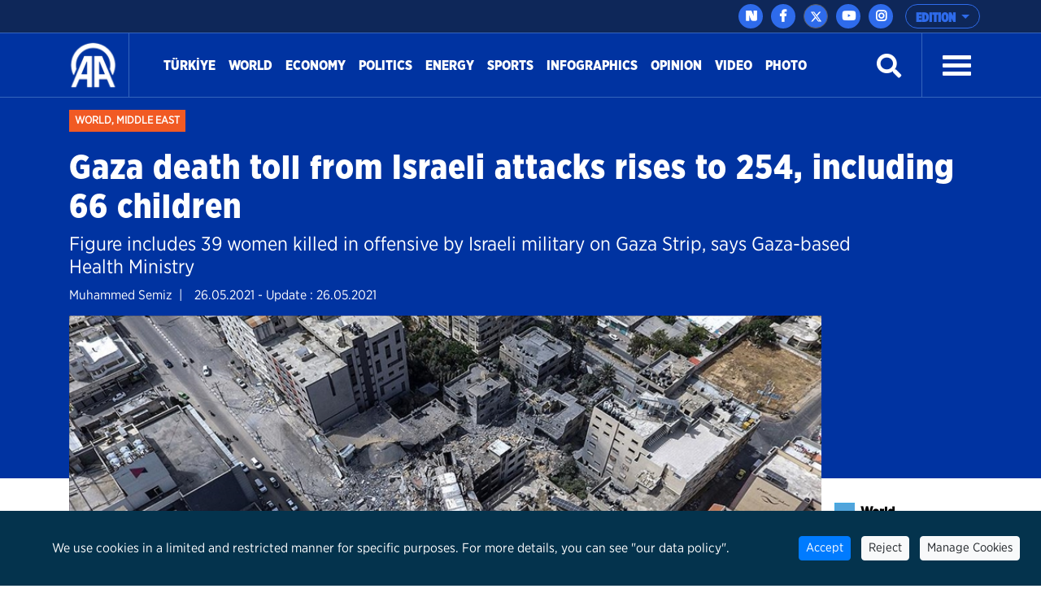

--- FILE ---
content_type: text/html; charset=utf-8
request_url: https://www.aa.com.tr/en/middle-east/gaza-death-toll-from-israeli-attacks-rises-to-254-including-66-children/2254199
body_size: 19706
content:
<!doctype html>
<!--[if lt IE 7]> <html class="no-js ie6 oldie"> <![endif]-->
<!--[if IE 7]>    <html class="no-js ie7 oldie"> <![endif]-->
<!--[if IE 8]>    <html class="no-js ie8 oldie"> <![endif]-->
<!--[if IE 9]>    <html class="no-js ie9 oldie"> <![endif]-->
<!--[if gt IE 8]><!-->

<html class="no-js" dir="ltr">
<!--<![endif]-->
<head>
    <meta charset="UTF-8" />
    <title>Gaza death toll from Israeli attacks rises to 254, including 66 children</title>
    <meta http-equiv="Content-Language" content="en">
    <meta name="description" content="Figure includes 39 women killed in offensive by Israeli military on Gaza Strip, says Gaza-based Health Ministry - Anadolu Ajansı" />
    <meta name="keywords" content="Gaza,Anadolu Ajansı">
    <meta http-equiv="Content-Type" content="text/html;charset=UTF-8" />
    <link rel='canonical' href='https://www.aa.com.tr/en/middle-east/gaza-death-toll-from-israeli-attacks-rises-to-254-including-66-children/2254199' />
    <meta name="viewport" content="width=device-width, initial-scale=1, shrink-to-fit=no">
    

    <link rel="alternate" type="application/rss+xml" title="Anadolu Ajansı &raquo; Rss" href="/rss/" />
    <meta property="fb:app_id" content="1855843514662870" />

        <meta property="fb:pages" content="165302756850788" />


    <meta name="twitter:card" content="summary_large_image" />
    <meta name="twitter:site" content="https://twitter.com/anadoluagency" />
    <meta name="twitter:creator" content="https://twitter.com/anadoluagency" />
    <meta name="twitter:url" content="https://www.aa.com.tr/en/middle-east/gaza-death-toll-from-israeli-attacks-rises-to-254-including-66-children/2254199" />
    <meta name="twitter:title" content="Gaza death toll from Israeli attacks rises to 254, including 66 children">
    <meta name="twitter:description" content="Figure includes 39 women killed in offensive by Israeli military on Gaza Strip, says Gaza-based Health Ministry - Anadolu Ajansı" />
    <meta name="twitter:image:src" content="https://cdnuploads.aa.com.tr/uploads/Contents/2021/05/26/thumbs_b_c_4697bf77a2ae1cb74eb876c6f661b9d8.jpg?v=003621" />

    <meta property="og:image" content="https://cdnuploads.aa.com.tr/uploads/Contents/2021/05/26/thumbs_b_c_4697bf77a2ae1cb74eb876c6f661b9d8.jpg?v=003621" itemprop="image" />
    <meta property="og:image:secure_url" content="https://cdnuploads.aa.com.tr/uploads/Contents/2021/05/26/thumbs_b_c_4697bf77a2ae1cb74eb876c6f661b9d8.jpg?v=003621" />
    <meta property="og:image:type" content="image/jpeg" />
    <meta property="og:image:width" content="864" />
    <meta property="og:image:height" content="486" />
    <meta property="og:title" content="Gaza death toll from Israeli attacks rises to 254, including 66 children" />
    <meta property="og:description" content="Figure includes 39 women killed in offensive by Israeli military on Gaza Strip, says Gaza-based Health Ministry - Anadolu Ajansı" />
    <meta property="og:url" content="https://www.aa.com.tr/en/middle-east/gaza-death-toll-from-israeli-attacks-rises-to-254-including-66-children/2254199" />
    <meta property="og:type" content="article" />

    <meta itemprop="name" content="Gaza death toll from Israeli attacks rises to 254, including 66 children" />
    <meta itemprop="description" content="Figure includes 39 women killed in offensive by Israeli military on Gaza Strip, says Gaza-based Health Ministry - Anadolu Ajansı" />
    <meta itemprop="image" content="https://cdnuploads.aa.com.tr/uploads/Contents/2021/05/26/thumbs_b_c_4697bf77a2ae1cb74eb876c6f661b9d8.jpg?v=003621" />

    <link rel="icon" href="https://cdnassets.aa.com.tr/assets/newVersion/images/favicon-32x32.png" media="(prefers-color-scheme:no-preference)">
    <link rel="icon" href="https://cdnassets.aa.com.tr/assets/newVersion/images/favicon-dark-32x32.png" media="(prefers-color-scheme:dark)">
    <link rel="icon" href="https://cdnassets.aa.com.tr/assets/newVersion/images/favicon-light-48x48.png" media="(prefers-color-scheme:light)">

    <link href="https://cdnassets.aa.com.tr/assets/newVersion/assets/owlcarousel/assets/owl.theme.default.css" rel="stylesheet" />
    <link href="https://cdnassets.aa.com.tr/assets/newVersion/assets/owlcarousel/assets/owl.theme.default.min.css" rel="stylesheet" />
    <link href="https://cdnassets.aa.com.tr/assets/newVersion/assets/owlcarousel/assets/owl.carousel.min.css" rel="stylesheet" />
    <link href="https://cdnassets.aa.com.tr/assets/newVersion/css/bootstrap.min.css" rel="stylesheet" />
    <link href="https://cdnassets.aa.com.tr/assets/newVersion/assets/fontawesome/css/all.css" rel="stylesheet" />
    <link href="https://cdnassets.aa.com.tr/assets/newVersion/assets/animatecss/animate.css" rel="stylesheet" />
    <link href="https://cdnassets.aa.com.tr/assets/newVersion/css/style.css?v=2.8.8" rel="stylesheet" />

    <link href="https://cdnassets.aa.com.tr/assets/css/selection-sharer.css" rel="stylesheet" />


    
    <!-- pinterest -->
    <meta name="p:domain_verify" content="4658984d2754f9c211149b0afeb2e5ff">
    <!-- google apps -->
    <meta name="google-site-verification" content="htdbD82dZlkOE493sk_MjTWms0Rz_Z4w4DmIt355RNI">
    <meta name="google-play-app" content="app-id=com.aa.arge.mobile.android.mobile_android">

    <script src="https://cdnassets.aa.com.tr/assets/newVersion/assets/jquery/jquery-3.3.1.min.js"></script>
    <script async src="//platform.twitter.com/widgets.js" charset="utf-8"></script>

    <script async src="//www.instagram.com/embed.js"></script>
    <script async src="https://www.tiktok.com/embed.js"></script>
 

    <script>
        if (/(iPad).*AppleWebKit.*Mobile.*Safari/.test(navigator.userAgent)) {
            var headNode = document.getElementsByTagName("head")[0];
            var sbNode = document.createElement('meta');
            sbNode.name = 'apple-itunes-app';
            sbNode.content = 'app-id=948616857';
            headNode.appendChild(sbNode);
        } else if (/(iPhone|iPod).*AppleWebKit.*Mobile.*Safari/.test(navigator.userAgent)) {
            var headNode = document.getElementsByTagName("head")[0];
            var sbNode = document.createElement('meta');
            sbNode.name = 'apple-itunes-app';
            sbNode.content = 'app-id=936244304';
            headNode.appendChild(sbNode);
        }
    </script>
    <script src="https://cdnassets.aa.com.tr/assets/js/whatsapp-button.js"></script>

    <script type="text/javascript">
        $(document).ready(function () {

            if (!window.matchMedia)
                return;

            var current = $('head > link[rel="icon"][media]');
            $.each(current, function (i, icon) {
                var match = window.matchMedia(icon.media);
                function swap() {
                    if (match.matches) {
                        current.remove();
                        current = $(icon).appendTo('head');
                    }
                }
                match.addListener(swap);
                swap();
            });
        });
    </script>

<script>NS_CSM_td=349378120;NS_CSM_pd=275116666;NS_CSM_u="/clm10";NS_CSM_col="AgAAAAXSpTOezaEy+KOiysctpUXPPQaNdvypRcuu7ESC66hkR003SuHJLrSG9JCiA7ccVD7Acs3hLbMjoSEbX4HA87Le";</script><script type="text/javascript">function sendTimingInfoInit(){setTimeout(sendTimingInfo,0)}function sendTimingInfo(){var wp=window.performance;if(wp){var c1,c2,t;c1=wp.timing;if(c1){var cm={};cm.ns=c1.navigationStart;if((t=c1.unloadEventStart)>0)cm.us=t;if((t=c1.unloadEventEnd)>0)cm.ue=t;if((t=c1.redirectStart)>0)cm.rs=t;if((t=c1.redirectEnd)>0)cm.re=t;cm.fs=c1.fetchStart;cm.dls=c1.domainLookupStart;cm.dle=c1.domainLookupEnd;cm.cs=c1.connectStart;cm.ce=c1.connectEnd;if((t=c1.secureConnectionStart)>0)cm.scs=t;cm.rqs=c1.requestStart;cm.rss=c1.responseStart;cm.rse=c1.responseEnd;cm.dl=c1.domLoading;cm.di=c1.domInteractive;cm.dcls=c1.domContentLoadedEventStart;cm.dcle=c1.domContentLoadedEventEnd;cm.dc=c1.domComplete;if((t=c1.loadEventStart)>0)cm.ls=t;if((t=c1.loadEventEnd)>0)cm.le=t;cm.tid=NS_CSM_td;cm.pid=NS_CSM_pd;cm.ac=NS_CSM_col;var xhttp=new XMLHttpRequest();if(xhttp){var JSON=JSON||{};JSON.stringify=JSON.stringify||function(ob){var t=typeof(ob);if(t!="object"||ob===null){if(t=="string")ob='"'+ob+'"';return String(ob);}else{var n,v,json=[],arr=(ob&&ob.constructor==Array);for(n in ob){v=ob[n];t=typeof(v);if(t=="string")v='"'+v+'"';else if(t=="object"&&v!==null)v=JSON.stringify(v);json.push((arr?"":'"'+n+'":')+String(v));}return(arr?"[":"{")+String(json)+(arr?"]":"}");}};xhttp.open("POST",NS_CSM_u,true);xhttp.send(JSON.stringify(cm));}}}}if(window.addEventListener)window.addEventListener("load",sendTimingInfoInit,false);else if(window.attachEvent)window.attachEvent("onload",sendTimingInfoInit);else window.onload=sendTimingInfoInit;</script></head>
<body>
    <!-- Google Tag Manager (noscript) -->
    
    <!-- End Google Tag Manager (noscript) -->
    <div id="fb-root"></div>

    <script>
	  window.fbAsyncInit = function() {
		FB.init({
		  appId: '1855843514662870',
		  status : true, // check login status
		  cookie : true, // enable cookies to allow the server to access the session
		  xfbml  : true  // parse XFBML
		});
	  };

	  (function() {
		var e = document.createElement('script');
		e.src = '//connect.facebook.net/tr_TR/all.js';
		e.async = true;
		document.getElementById('fb-root').appendChild(e);
        }());

    </script>
    <div>
        
<!-- start:page header mobile -->
<header class="sticky-top">
    

<script>
    var timerBreaking;
    var breakingStrLen = 0;

    $.breakingInit = function(){
        if (!document.hidden) {
            $.get('https://www.aa.com.tr/en/BreakingNewsAjax',{},function(data){
                if(data==""){
                    breakingStrLen = 0;
                    $('.ustBilgi').hide();
                }else{

                    if(breakingStrLen != data.length){
                        breakingStrLen = data.length;

                        $('.ustBilgi-yazi ul').html(data);
                        $('.ustBilgi-yazi li').addClass("item");
                        if ("en"=="ar") {
                            $('.ustBilgi-yazi li').addClass("direction-rtl");
                        }
                        $('.ustBilgi').show();
                        $('.ustbilgiSondakika').trigger('destroy.owl.carousel');
                        $('.ustbilgiSondakika').owlCarousel({
                           
                            loop:true,
                            nav: false,
                            items:1,
                            autoplay:true,
                            dots:false,
                            smartSpeed: 1000,
                            animateOut: 'fadeOutUp',
                            animateIn: 'fadeInLeft',
                            responsiveClass: true,
                            rtl: false,

                        });



                    }
                }

            });
        }
    }

    $(window).focus(function() {
        $.breakingInit();
    });


    $(document).ready(function () {
        $.breakingInit();
        var timerBreaking = setInterval(function(){ $.breakingInit() }, 5000);

    })

</script>
<div class="ustBilgi" style="display:none;">
    <div class="ustBilgi-sondakika">
        <div class="ustBilgi-genel container">
            <div class="ustBilgi-baslik col-xl-2 col-lg-12 col-md-12 col-sm-12 text-left"><div style="font-family: GothamNarrow-UltraItalic !important;    float: left;" class="sndkk">breaking </div>&nbsp <span style="font-style:normal !important">•</span> <div class="sondakikaAcKpt"><i class="fas fa-angle-up"></i></div> </div>
            <div class="ustBilgi-yazi col-xl-10 col-lg-12 col-md-12 col-sm-12">


                <ul class="ustbilgiSondakika owl-carousel owl-theme" style=" padding-top: 15px; margin-left: -70px;font-size:20px;"></ul> 
                
                
            </div>
        </div>
    </div>
</div>


    <div class="ustBar d-none d-md-block">

        <div class="ustBar-genel container p-0">
            
            <div class="ustBar-btn">





                <div class="ustBar-sosyal">
                     <a href="https://nsosyal.com/anadoluajansi" class="btn n-sosyal" target="_blank"><img src="https://cdnassets.aa.com.tr/assets/newVersion/images/next-header-aa.svg" width="20" style=" margin-bottom: 3px; margin-left: -0.5px;"></a>
                    <a href="https://www.facebook.com/anadoluagencyenglish" class="btn facebook" target="_blank"><i class="fab fa-facebook-f"></i></a>
                    <a href="https://twitter.com/anadoluagency" class="btn twitter"target="_blank"><svg xmlns="http://www.w3.org/2000/svg" height="1em" viewBox="0 0 512 512"><style>
                                                                                                                                                                                                                                                        svg {
                                                                                                                                                                                                                                                            fill: #ffffff
                                                                                                                                                                                                                                                        }
</style><path d="M389.2 48h70.6L305.6 224.2 487 464H345L233.7 318.6 106.5 464H35.8L200.7 275.5 26.8 48H172.4L272.9 180.9 389.2 48zM364.4 421.8h39.1L151.1 88h-42L364.4 421.8z" /></svg></a>
                    <a href="https://www.youtube.com/user/anadoluagency" class="btn youtube" target="_blank"><i class="fab fa-youtube"></i></a>
                    <a href="https://www.instagram.com/anadoluagency" class="btn instagram"target="_blank"><i class="fab fa-instagram"></i></a>
                 
                </div>

                <button type="button" class="btn dropdown-toggle ustBar-edition btn-outline-primary" data-toggle="dropdown" aria-haspopup="true" aria-expanded="false">
                    EDITION
                </button>
                <div class="dropdown-menu dropdown-menu-right">
                        <a class="dropdown-item" href="/tr">T&#252;rk&#231;e</a>
                        <a class="dropdown-item" href="/en">English</a>
                        <a class="dropdown-item" href="/ba">BHSC</a>
                        <a class="dropdown-item" href="/ru">Pусский</a>
                        <a class="dropdown-item" href="/fr">Fran&#231;ais</a>
                        <a class="dropdown-item" href="/ar">العربية</a>
                        <a class="dropdown-item" href="/kk">Kurd&#238;</a>
                        <a class="dropdown-item" href="/ks">کوردی</a>
                        <a class="dropdown-item" href="/sq">Shqip</a>
                        <a class="dropdown-item" href="/fa">فارسی</a>
                        <a class="dropdown-item" href="/mk">македонски</a>
                        <a class="dropdown-item" href="/id">Bahasa Indonesia</a>
                        <a class="dropdown-item" href="/es">Espa&#241;ol</a>
                </div>

            </div>
        </div>
    </div>
    <div class="fixedTopFix1 container"></div>
    <div class="anamenu">
        <nav class="navbar navbar-expand-lg container ">
            <a class="navbar-brand"  href="https://www.aa.com.tr/en">
            <img src="https://cdnassets.aa.com.tr/assets/newVersion/images/logo.png" class="logo" alt="logo" />

        </a>

            

            <div class="borderR" style="height:80px;margin-top: -2px;"></div>
            <button class="navbar-toggler" type="button" data-toggle="collapse" data-target="#navbarSupportedContent" aria-controls="navbarSupportedContent" aria-expanded="false" aria-label="Toggle navigation">
                <span class="navbar-toggler-icon"></span>
            </button>
                <div id="konu" class="konu" style="display: none;">
                    <h3> Gaza death toll from Israeli attacks rises to 254, including 66 children</h3>
                </div>

        <div class="collapse navbar-collapse" id="navbarSupportedContent">
            <ul class="navbar-nav mr-auto">
                    <li class="nav-item active">
                        <a class="nav-link" href="/en/turkiye">T&#252;rkİye <span class="sr-only">(current)</span></a>
                    </li>
                    <li class="nav-item active">
                        <a class="nav-link" href="/en/world">World <span class="sr-only">(current)</span></a>
                    </li>
                    <li class="nav-item active">
                        <a class="nav-link" href="/en/economy">Economy <span class="sr-only">(current)</span></a>
                    </li>
                    <li class="nav-item active">
                        <a class="nav-link" href="/en/politics">Politics <span class="sr-only">(current)</span></a>
                    </li>
                    <li class="nav-item active">
                        <a class="nav-link" href="https://www.aa.com.tr/en/energy">Energy <span class="sr-only">(current)</span></a>
                    </li>
                    <li class="nav-item active">
                        <a class="nav-link" href="/en/sports">Sports <span class="sr-only">(current)</span></a>
                    </li>
                    <li class="nav-item active">
                        <a class="nav-link" href="/en/info/infographics/0">Infographics <span class="sr-only">(current)</span></a>
                    </li>
                    <li class="nav-item active">
                        <a class="nav-link" href="/en/opinion">Opinion <span class="sr-only">(current)</span></a>
                    </li>

                <li class="nav-item">
                    <a class="nav-link" href="https://www.aa.com.tr/en/vgc/video-gallery/0">Video</a>
                </li>

                <li class="nav-item">
                    <a class="nav-link" href="https://www.aa.com.tr/en/pgc/photo-gallery/0">Photo</a>
                </li>


            </ul>
           

            


            <form class="form-inline my-2 my-lg-0" id="arama-form" autocomplete="off" method="get" action="https://www.aa.com.tr/en/search/">

                <input type="text" name="s" class="arama-alani " placeholder="Ara">

                <i class="fas fa-search" style="color: #ffffff"></i> 

            </form>


            <div class="borderL" style="height:80px;margin: -2px 25px 0 25px;"></div>



            <a id="nav-toggle" data-toggle="collapse" data-target="#menu-icerik" href="#menu-icerik" role="button" aria-expanded="false" aria-controls="menu-icerik" class="hamburgerB"><span></span></a>

        </div>
        </nav>

        <div id="menu-icerik" class="collapse">
            <div class="container menu-icerik-ortali">
                <div class="row">
                    <div class="col-md-3 col-lg-3 col-xl-3 mx-auto mb-3">

                            <p>
                                <a href="/en/turkiye" class="text-white">T&#252;rkiye</a>
                            </p>
                            <p>
                                <a href="/en/world" class="text-white">World</a>
                            </p>
                                    <ul>
                                            <li>
                                                <p>
                                                    <a href="/en/middle-east" class="text-white">Middle East</a>
                                                </p>
                                            </li>
                                            <li>
                                                <p>
                                                    <a href="/en/americas" class="text-white">Americas</a>
                                                </p>
                                            </li>
                                            <li>
                                                <p>
                                                    <a href="/en/europe" class="text-white">Europe</a>
                                                </p>
                                            </li>
                                            <li>
                                                <p>
                                                    <a href="/en/africa" class="text-white">Africa</a>
                                                </p>
                                            </li>
                                            <li>
                                                <p>
                                                    <a href="/en/asia-pacific" class="text-white">Asia - Pacific</a>
                                                </p>
                                            </li>

                                    </ul>
                            <p>
                                <a href="/en/economy" class="text-white">Economy</a>
                            </p>
                            <p>
                                <a href="/en/politics" class="text-white">Politics</a>
                            </p>
                            <p>
                                <a href="https://www.aa.com.tr/en/energy" class="text-white">Energy</a>
                            </p>
                            <p>
                                <a href="/en/sports" class="text-white">Sports</a>
                            </p>
                            <p>
                                <a href="/en/info/infographics/0" class="text-white">Infographics</a>
                            </p>
                            <p>
                                <a href="/en/opinion" class="text-white">Opinion</a>
                            </p>
                    </div>
                    <div class="col-md-3 col-lg-3 col-xl-3 mx-auto mb-3">

                        <p>
                            <a href="https://www.aa.com.tr/en/pgc/photo-gallery/0" class="text-white">Photo</a>
                        </p>
                        <p>
                            <a href="https://www.aa.com.tr/en/vgc/video-gallery/0" class="text-white">Video</a>
                        </p>
                        <ul>

                        </ul>



                    </div>
                    <div class="col-md-3 col-lg-3 col-xl-3 mx-auto  mb-3">
                            <p>
                                <a href="/en/environment" class="text-white">Environment</a>
                            </p>
                            <p>
                                <a href="/en/education" class="text-white">Education</a>
                            </p>
                            <p>
                                <a href="/en/life" class="text-white">Life</a>
                            </p>
                            <p>
                                <a href="/en/culture" class="text-white">Culture</a>
                            </p>
                            <p>
                                <a href="/en/opinion" class="text-white">Opinion</a>
                            </p>
                            <p>
                                <a href="/en/health" class="text-white">Health</a>
                            </p>
                            <p>
                                <a href="/en/science-technology" class="text-white">Science-Technology</a>
                            </p>
                    </div>
                    <div class="col-md-3 col-lg-3 col-xl-3 mx-auto mb-3">
                        
                        <p>
                            <a href="https://www.aa.com.tr/tr/sirkethaberleri" class="text-white" target="_blank">Business News</a>
                        </p>
                        <p>
                            <a href="http://aafinans.com" class="text-white" target="_blank">Finance Terminal</a>
                        </p>
                        <p>
                            <a href="http://www.anadoluimages.com/Account/SetLanguage?culture=en-US&amp;returnUrl=/" class="text-white" target="_blank">Anadolu Images</a>
                        </p>
                            <p>
                                <a href="https://www.aa.com.tr/en/energy" class="text-white" target="_blank">Energy Terminal</a>
                            </p>

                        <p>
                            <a href="https://www.aa.com.tr/en/newsacademy" class="text-white" target="_blank">AA Academy</a>
                        </p>
                        <p>
                            <a href="https://www.aa.com.tr/tr/yesilhat" class="text-white" target="_blank">Green Line</a>
                        </p>
                        <p>
                            <a href="https://www.aa.com.tr/tr/ayrimcilikhatti" class="text-white" target="_blank">Discrimination Line</a>
                        </p>
                        <p>
                            <a href="https://www.aa.com.tr/tr/teyithatti" class="text-white" target="_blank">Fact Check Line</a>
                        </p>
                        <p>
                            <a href="https://kariyer.aa.com.tr/?language=1" class="text-white" target="_blank"> Career AA</a>
                        </p>

                            <p>
                                <a href="https://www.aa.com.tr/en/corporate-news" class="text-white" target="_blank">Corporate News</a>
                            </p>
                        <p>
                            
                        </p>
                    </div>
                </div>
            </div>

        </div>
        
        <div class="navbarR row m-auto">
            <div class="col-2 m-auto mt-2 pt-2">


            <a href="https://www.aa.com.tr/en">
              <img src="https://cdnassets.aa.com.tr/assets/newVersion/images/logo.png" class="logoR" alt="logo" />
             </a>

                

            </div>
            <div class="col-8 pr-0">


                

                
                

            </div>
           
            <div class="col-2 m-auto pt-2 text-right hamburgerR" >
                <span><i class="fas fa-bars" onclick="openNav()"></i> </span>


            </div>
        </div>



    </div>

    <script>
            $(document).ready(function () {
                $('.mobile_search').on('click touch', function () {
                    $('#arama-form2').submit();
                    return false;
                });
                if (getCookie("v") == null || getCookie("v") == ''){
                    $('.uiVersion').addClass('oldVersion').removeClass('newVersion').text('Return to old version');
                }else if(getCookie("v")=='1'){
                    $('.uiVersion').addClass('oldVersion').removeClass('newVersion').text('Return to old version');
                }else{
                    $('.uiVersion').addClass('newVersion').removeClass('oldVersion').text('New version');
                }



                $('.newVersion').on('click', function () {
                    setCookie("v", 1, 999);
                    $(this).addClass('oldVersion').removeClass('newVersion');
                    window.location.href = 'https://www.aa.com.tr/en';
                    return false;
                });

                $('.oldVersion').on('click', function () {
                    setCookie("v", 0, 999);
                    $(this).addClass('newVersion').removeClass('oldVersion');
                    window.location.href = 'https://www.aa.com.tr/en';
                    return false;
                });
            });

    </script>

    <div id="mySidenav" class="sidenav">
        <div class="row sideUst">
            <div class="sideUst-left">
                <a href="https://www.aa.com.tr/en">
                    <img src="https://cdnassets.aa.com.tr/assets/newVersion/images/logo.png" class="logoR" alt="logo" />
                </a>
                
            </div>
            <div class="sideUst-right"> <a href="javascript:void(0)" class="closebtn" onclick="closeNav()">&times;</a></div>
        </div>
        <div class="row borderB sideArama">
            <form class="form-inline my-2 my-lg-0" id="arama-form2" autocomplete="off" method="get" action="https://www.aa.com.tr/en/search/">

                <input type="text" name="s" class="" />
                <a href="#!" style="padding:5px!important"><i class="fas fa-search"></i></a>
            </form>
        </div>
        <div class="row">
            <div class="accordion" id="accordionExample">

                <div class="detay-gundemdekiler-icon" style="margin-left:50px"></div>
                <a data-toggle="collapse" data-target="#collapseOne" aria-expanded="true" aria-controls="collapseOne" style="cursor:pointer; padding: 5px 70px;">
                    EDITION <i class="fas fa-angle-down"></i>
                </a>


                <div id="collapseOne" class="collapse" aria-labelledby="headingOne" data-parent="#accordionExample">
                        <a href="/tr" style="padding-left: 85px;">T&#252;rk&#231;e</a>
                        <a href="/en" style="padding-left: 85px;">English</a>
                        <a href="/ba" style="padding-left: 85px;">BHSC</a>
                        <a href="/ru" style="padding-left: 85px;">Pусский</a>
                        <a href="/fr" style="padding-left: 85px;">Fran&#231;ais</a>
                        <a href="/ar" style="padding-left: 85px;">العربية</a>
                        <a href="/kk" style="padding-left: 85px;">Kurd&#238;</a>
                        <a href="/ks" style="padding-left: 85px;">کوردی</a>
                        <a href="/sq" style="padding-left: 85px;">Shqip</a>
                        <a href="/fa" style="padding-left: 85px;">فارسی</a>
                        <a href="/mk" style="padding-left: 85px;">македонски</a>
                        <a href="/id" style="padding-left: 85px;">Bahasa Indonesia</a>
                        <a href="/es" style="padding-left: 85px;">Espa&#241;ol</a>
                </div>
            </div>


        </div>
            <div class="row">
                <ul>
                        <li>
                            <div class="detay-gundemdekiler-icon" style="margin-left:10px"></div> <a href="/en/turkiye" class="text-white">T&#252;rkiye</a>
                        </li>
                        <li>
                            <div class="detay-gundemdekiler-icon" style="margin-left:10px"></div> <a href="/en/world" class="text-white">World</a>
                        </li>
                        <li>
                            <div class="detay-gundemdekiler-icon" style="margin-left:10px"></div> <a href="/en/economy" class="text-white">Economy</a>
                        </li>
                        <li>
                            <div class="detay-gundemdekiler-icon" style="margin-left:10px"></div> <a href="/en/politics" class="text-white">Politics</a>
                        </li>
                        <li>
                            <div class="detay-gundemdekiler-icon" style="margin-left:10px"></div> <a href="https://www.aa.com.tr/en/energy" class="text-white">Energy</a>
                        </li>
                        <li>
                            <div class="detay-gundemdekiler-icon" style="margin-left:10px"></div> <a href="/en/sports" class="text-white">Sports</a>
                        </li>
                        <li>
                            <div class="detay-gundemdekiler-icon" style="margin-left:10px"></div> <a href="/en/info/infographics/0" class="text-white">Infographics</a>
                        </li>
                        <li>
                            <div class="detay-gundemdekiler-icon" style="margin-left:10px"></div> <a href="/en/opinion" class="text-white">Opinion</a>
                        </li>


                    <li>
                        <div class="detay-gundemdekiler-icon" style="margin-left:10px"></div> <a href="https://www.aa.com.tr/en/pgc/photo-gallery/0" class="text-white">Photo</a>
                    </li>
                    <li>
                        <div class="detay-gundemdekiler-icon" style="margin-left:10px"></div>  <a href="https://www.aa.com.tr/en/vgc/video-gallery/0" class="text-white">Video</a>
                    </li>

                    



                    


                </ul>
            </div>


        </div>







</header>


        

<style>
    .detay .col-md-10 {
        position: relative !important;
    }


    .isaretButton {
        top: 34px;
        right: 10px;
        width: 80px;
    }

        .isaretButton:hover {
            opacity: 1;
        }
    /*//edqweqweqw*/
    .isaretVideoPopup {
        display: none;
        position: fixed;
        bottom: 10px;
        right: 10px;
        border: 3px solid #464646;
        z-index: 9;
    }

    .isaretVideoPopupForm {
        max-width: 450px;
        padding: 10px;
        background-color: #292929;
    }

    #isaretVideo {
        width: 100%;
    }



    .isaretVideoPopupForm .btn {
        font-size: 20px;
        color: #f15a24;
        position: absolute;
        left: -26px;
        top: -21px;
        border: none;
        cursor: pointer;
    }


    .isaretCloseBtn em {
        background-color: #292929;
        padding: 4px 7px;
        border-radius: 15px;
        border: 1px solid #464646;
    }
</style>

<script>
    $(document).ready(function () {

        var languageRTL = 'ltr';
        if (languageRTL == "rtl") {
            $(".related-box").removeClass("pull-right");
            $(".related-box").addClass("pull-left");
            var newsheight = $(".article-post-content").height();
            $(".related-box").css("min-height", newsheight);
            console.log(newsheight);
            $(".detay-foto-editor a").css("float","right");
        }

        $(".open-popup, .imagesExpand").mouseover(function () {
            $(".imagesExpand").addClass("expandBorder");
        }).mouseout(function () {
            $(".imagesExpand").removeClass("expandBorder");
        });
        
        $("blockquote").not(".instagram-media,.tiktok-embed").before("<img src='https://cdnassets.aa.com.tr/assets/newVersion/images/analiz.png' class='alintiIcon'>");

        $('#whatsapp').on("click", function (e) {

            var article = $(this).attr("data-text");
            var weburl = $(this).attr("data-link");
            var whats_app_message = encodeURIComponent(article) + " - " + encodeURIComponent(weburl);
            var whatsapp_url = "whatsapp://send?text=" + whats_app_message;
            window.location.href = whatsapp_url;

        });






        $('#bip').on("click", function (e) {

            var article = $(this).attr("data-text");
            var weburl = $(this).attr("data-link");
            var bip_message = encodeURIComponent(article) + " - " + encodeURIComponent(weburl);
            var bip_url = "bip://send?text=" + bip_message;
            window.location.href = bip_url;

        });

        $('#printbutton').on("click", function (e) {
            printNews();
        })

        $('.facebookshare').on("click", function (e) {
            var appId = $('meta[property="fb:app_id"]').attr("content") || $('meta[property="fb:app_id"]').attr("value");
            var Title = $('meta[property="og:title"]').attr("content") || $('meta[property="og:title"]').attr("value");
            var Desciription = $('meta[property="og:description"]').attr("content") || $('meta[property="og:description"]').attr("value");
            var ImagesUrl = $('meta[property="og:image"]').attr("content") || $('meta[property="og:image"]').attr("value");
            var url2share = $('meta[property="og:url"]').attr("content") || $('meta[property="og:url"]').attr("value") || window.location.href;

            FB.ui({
                method: 'feed',
                app_id: appId,
                link: url2share,
                picture: ImagesUrl,
                name: Title,
                description: Desciription,
                redirect_uri: url2share,
                display: 'popup'
            });
        });

        $(".article-post-content").find('img').each(function () {
            if ($(this).attr("alt") != null && $(this).attr('alt') != "") {
                var alttext = $(this).attr("alt");

                // $(this).css("max-width", "150px !important");
                if ($(this).parent().prop('tagName') == "a" || $(this).parent().prop('tagName') == "A") {
                    var imgwidth = $(this).width();
                    $(this).parent().wrap("<div style='width:" + imgwidth + "px' class='ImageContainer'></div>");
                }
                else {
                    var imgwidth = $(this).width();
                    $(this).wrap("<div style='width:" + imgwidth + "px' class='ImageContainer'></div>");
                }

                $(this).parent().append("<span class='imgaltspan'>" + alttext + "</span>");

            }
        });



        jQuery(document).bind("keyup keydown", function (e) {
            if (e.ctrlKey && e.keyCode == 80) {
                printNews();
                return false;
            }
        });

        var printSayi = 0;
        function printNews() {
            printSayi++;
            if (printSayi % 2 == 1) {
                $('.donotprint').hide();
                $('.print').print({
                    globalStyles: true,
                    mediaPrint: false,
                    stylesheet: null,
                    noPrintSelector: ".no-print",
                    iframe: true,
                    append: null,
                    prepend: null,
                    manuallyCopyFormValues: false,
                    deferred: $.Deferred(),
                    timeout: 250
                });
                $('.donotprint').show();
            }


        }

        //context menu
        var slideIndex = 1;
        showDivs(slideIndex);

        function plusDivs(n) {
            showDivs(slideIndex += n);
        }

        function showDivs(n) {
            var i;
            var x = document.getElementsByClassName("mySlides");
            if (x.length > 0) {
                if (n > x.length) { slideIndex = 1 }
                if (n < 1) { slideIndex = x.length }
                for (i = 0; i < x.length; i++) {
                    x[i].style.display = "none";
                }
                //var xnum = document.getElementsByClassName("photodetailpage"); xnum[0].innerHTML = slideIndex + " / " + x.length;
                x[slideIndex - 1].style.display = "block";
            }

        }

        $('.w3-display-left').on('click', function () {
            plusDivs(-1);
        });
        $('.w3-display-right').on('click', function () {
            plusDivs(1);
        });

        $(".isaretButton").click(function () {
            $(".isaretVideoPopup").show();
            $("#isaretVideo")[0].play();
        });


        $(".isaretCloseBtn").click(function () {
            $(".isaretVideoPopup").hide();
            $("#isaretVideo")[0].pause();
        })

    });


</script>
<script src="https://public.flourish.studio/resources/embed.js"></script>
<script src="https://cdnassets.aa.com.tr/assets/newVersion/js/jquery.print.js"></script>






<main>
    <div class="print">
        <div class="detay-bg">
            <div class="detay-spot container ">
                <div class="detay-spot-category">
                    <span class="detay-news-category ">
 <a href="https://www.aa.com.tr/en/world">World</a>, <a href="https://www.aa.com.tr/en/middle-east">Middle East</a>
                    </span>

                    <br /><br />

                    <h1> Gaza death toll from Israeli attacks rises to 254, including 66 children</h1>

                    <h4>Figure includes 39 women killed in offensive by Israeli military on Gaza Strip, says Gaza-based Health Ministry</h4>
                    <div class="row">
                            <span style="float:left;    padding-right: 15px;">Muhammed Semiz &nbsp;|</span>
                    <span style="padding-left:0px;" class="tarih">26.05.2021 - Update : 26.05.2021 </span>
                    </div>
                </div>

            </div>
        </div>
        <div style="height: 200px; background-color: #0033A1; width: 100%; margin-top: -2px"></div>
        <div class="row detay container">
            <div class="col-md-10">

                <img src="https://cdnuploads.aa.com.tr/uploads/Contents/2021/05/26/thumbs_b_c_4697bf77a2ae1cb74eb876c6f661b9d8.jpg?v=003621" class="detay-buyukFoto img-fluid" alt="Gaza death toll from Israeli attacks rises to 254, including 66 children" />
                <br /><br />
                <div>
                    <div class="sticky-top social-left d-none d-sm-block">
                        <a role="button" class="btn n-sosyal-detay" href="https://sosyal.teknofest.app/share?url=http://v.aa.com.tr/2254199&text=Gaza+death+toll+from+Israeli+attacks+rises+to+254%2c+including+66+children"><img src="https://cdnassets.aa.com.tr/assets/newVersion/images/next-header-aa.svg" width="20" class="" style="margin:-3px;margin-top:-5px;"></a>
                        <a role="button" class="btn facebook" href="http://www.facebook.com/sharer.php?u=http://v.aa.com.tr/2254199&p[images][0]=https://cdnuploads.aa.com.tr/uploads/Contents/2021/05/26/thumbs_b_c_4697bf77a2ae1cb74eb876c6f661b9d8.jpg?v=003621&p[title]=Gaza death toll from Israeli attacks rises to 254, including 66 children&p[summary]=Figure includes 39 women killed in offensive by Israeli military on Gaza Strip, says Gaza-based Health Ministry"><i class="fab fa-facebook-f"></i></a>
                        <a role="button" class="btn twitter" href="https://twitter.com/intent/tweet?url=http://v.aa.com.tr/2254199&text=Gaza+death+toll+from+Israeli+attacks+rises+to+254%2c+including+66+children" onclick="window.open(this.href, 'aawindow', 'left=50,top=50,width=600,height=360,toolbar=0'); return false;">
                            <svg xmlns="http://www.w3.org/2000/svg" height="1em" viewBox="0 0 512 512">
                                <style>
                                    svg {
                                        fill: #ffffff
                                    }
                                </style>
                                <path d="M389.2 48h70.6L305.6 224.2 487 464H345L233.7 318.6 106.5 464H35.8L200.7 275.5 26.8 48H172.4L272.9 180.9 389.2 48zM364.4 421.8h39.1L151.1 88h-42L364.4 421.8z" />
                            </svg>
                        </a>
                        <a role="button" class="btn linkedin" href="https://www.linkedin.com/shareArticle?mini=true&amp;url=http://v.aa.com.tr/2254199&title=Gaza+death+toll+from+Israeli+attacks+rises+to+254%2c+including+66+children"><i class="fab fa-linkedin"></i></a>
                        <a role="button" class="btn mail" href="mailto:?subject=Gaza+death+toll+from+Israeli+attacks+rises+to+254%2c+including+66+children&body=Gaza+death+toll+from+Israeli+attacks+rises+to+254%2c+including+66+children http://v.aa.com.tr/2254199"><i class="far fa-envelope"></i></a>
                        <a role="button" class="btn printS" id="printbutton" href="#!"><i class="fas fa-print"></i></a>

                    </div>
                    <div class="detay-icerik">
                        <h6></h6>

                        <div>
                            <p><strong>GAZA CITY, Palestine</strong></p><p>The death toll from Israeli attacks on the besieged Gaza Strip which ended last week after a cease-fire between Israel and Hamas has risen to 254, including 39 women and 66 children, the Gaza-based Palestinian Health Ministry said on Tuesday.</p><p>One more Palestinian who was injured in Israel&rsquo;s 11 days of attacks lost his life, the ministry said in a statement.</p><p>The cease-fire between Israel and Palestinian resistance group Hamas took effect early last Friday.</p><p>The Egyptian-brokered truce came after 11 days of Israeli airstrikes on the blockaded Gaza Strip.</p><p>In airstrikes across Gaza since May 10, the Israeli military left behind a massive trail of destruction.</p><p>*Writing by Zehra Nur Duz</p>
                            <span class="detay-foto-editor">
                                <a href="https://www.aa.com.tr/en/p/subscription/1001" target="_blank" style="font-size:12px; color:#444; text-decoration:none;">
                                    Anadolu Agency website contains only a portion of the news stories offered to subscribers in the AA News Broadcasting System (HAS), and in summarized form. <b style="color:#1897F7">Please contact us for subscription options.</b>
                                </a>
                            </span>
                        </div>
                        <div class="detay-paylas">
                            <h6>Related topics</h6>
                            <div>
                                            <a href="https://www.aa.com.tr/en/search/?s=Gaza&tag=1" class="btn btn-outline-secondary">Gaza</a>

                            </div>

                            <div class="d-block d-sm-none">
                                <h6>Bu haberi paylaşın</h6>
                                <div>
                                    <a role="button" class="btn n-sosyal-detay" href="https://sosyal.teknofest.app/share?url=http://v.aa.com.tr/2254199&text=Gaza+death+toll+from+Israeli+attacks+rises+to+254%2c+including+66+children"><img src="https://cdnassets.aa.com.tr/assets/newVersion/images/next-header-aa.svg" width="20" class="" style="margin:-3px;margin-top:-5px;"></a>
                                    <a role="button" class="btn facebook" href="http://www.facebook.com/sharer.php?u=http://v.aa.com.tr/2254199&p[images][0]=https://cdnuploads.aa.com.tr/uploads/Contents/2021/05/26/thumbs_b_c_4697bf77a2ae1cb74eb876c6f661b9d8.jpg?v=003621&p[title]=Gaza death toll from Israeli attacks rises to 254, including 66 children&p[summary]=Figure includes 39 women killed in offensive by Israeli military on Gaza Strip, says Gaza-based Health Ministry"><i class="fab fa-facebook-f"></i></a>
                                    <a role="button" class="btn twitter" href="https://twitter.com/intent/tweet?url=http://v.aa.com.tr/2254199&text=Gaza+death+toll+from+Israeli+attacks+rises+to+254%2c+including+66+children" onclick="window.open(this.href, 'aawindow', 'left=50,top=50,width=600,height=360,toolbar=0'); return false;">
                                        <svg xmlns="http://www.w3.org/2000/svg" height="1em" viewBox="0 0 512 512">
                                            <style>
                                                svg {
                                                    fill: #ffffff
                                                }
                                            </style>
                                            <path d="M389.2 48h70.6L305.6 224.2 487 464H345L233.7 318.6 106.5 464H35.8L200.7 275.5 26.8 48H172.4L272.9 180.9 389.2 48zM364.4 421.8h39.1L151.1 88h-42L364.4 421.8z" />
                                        </svg>
                                    </a>
                                    <a role="button" class="btn linkedin" href="https://www.linkedin.com/shareArticle?mini=true&amp;url=https://www.aa.com.tr/en/middle-east/gaza-death-toll-from-israeli-attacks-rises-to-254-including-66-children/2254199&title=Gaza+death+toll+from+Israeli+attacks+rises+to+254%2c+including+66+children"><i class="fab fa-linkedin"></i></a>
                                    <a role="button" class="btn mail" href="mailto:?subject=Gaza+death+toll+from+Israeli+attacks+rises+to+254%2c+including+66+children&body=Gaza+death+toll+from+Israeli+attacks+rises+to+254%2c+including+66+children https://www.aa.com.tr/en/middle-east/gaza-death-toll-from-israeli-attacks-rises-to-254-including-66-children/2254199"><i class="far fa-envelope"></i></a>
                                    <a role="button" class="btn whatsapp" id="whatsapp" data-text="Gaza death toll from Israeli attacks rises to 254, including 66 children" data-link="https://www.aa.com.tr/en/middle-east/gaza-death-toll-from-israeli-attacks-rises-to-254-including-66-children/2254199"><i class="fab fa-whatsapp"></i></a>
                                    <a role="button" class="btn bip" id="bip" data-text="Gaza death toll from Israeli attacks rises to 254, including 66 children" data-link="https://www.aa.com.tr/en/middle-east/gaza-death-toll-from-israeli-attacks-rises-to-254-including-66-children/2254199"><img src="https://cdnassets.aa.com.tr/assets/newVersion/images/bip.png" style="height:35px;left: -6px;top: -6px; position: relative;" /></a>
                                </div>
                            </div>

                        </div>
                    </div>
                </div>





            </div>
            <div class="col-xl-2 col-lg-2 col-md-12 col-sm-12 detay-gundemdekiler p-sm-0 pl-md-3 pl-lg-3 pl-xl-3">
                <div class="sticky-top donotprint">
                    
                    
        <div style="padding-bottom: 45px;padding-top: 10px;">
            <div class="analiz-baslikicon">
                <img src="https://cdnassets.aa.com.tr/assets/newVersion/images/analiz.png" alt="Analysis" />
            </div>
            


            <div class="analiz-baslikbg"><a href="https://www.aa.com.tr/en/world">World</a></div>

        </div>
                <a href="https://www.aa.com.tr/en/americas/canada-reverses-possibility-of-paying-1b-to-join-trump-s-board-of-peace-/3805759">
                        <h6 style="font-size:.9rem">Canada reverses possibility of paying $1B to join Trump’s ‘Board of Peace’</h6>

                </a>
                    <hr />
                <a href="https://www.aa.com.tr/en/world/un-urges-all-parties-to-continue-dialogue-as-syrian-security-forces-take-control/3805751">
                        <h6 style="font-size:.9rem">UN urges all parties to &#39;continue dialogue&#39; as Syrian security forces take control</h6>

                </a>
                    <hr />
                <a href="https://www.aa.com.tr/en/world/belarus-officially-joins-trump-proposed-gaza-peace-board-/3805742">
                        <h6 style="font-size:.9rem">Belarus officially joins Trump-proposed Gaza ‘peace board’</h6>

                </a>
                    <hr />
                <a href="https://www.aa.com.tr/en/middle-east/un-chief-strongly-condemns-israeli-demolition-of-un-structures-in-east-jerusalem/3805706">
                        <h6 style="font-size:.9rem">UN chief strongly condemns Israeli demolition of UN structures in East Jerusalem</h6>

                </a>
                    <hr />
                <a href="https://www.aa.com.tr/en/world/un-rapporteur-says-us-actions-on-venezuela-greenland-reflect-long-standing-interventionism/3805660">
                        <h6 style="font-size:.9rem">UN rapporteur says US actions on Venezuela, Greenland reflect long-standing interventionism</h6>

                </a>

                </div>
            </div>
        </div>
        <div class="borderT"></div>
        <div class="row container m-auto p-0 donotprint">










        </div>
        <div class="donotprint">
            

    <div class=" row detay-benzerHaberler">
        <div class="border100"></div>
        <div class="detay-benzerHaberler-baslik container"><div class="baslikSolicon"> </div><h1>Related news</h1></div>
        <div class="border100"></div>
        <div class="detay-benzerHaberler-icerik">

            <div class="container p-0">
                <div class="row borderL detay-benzer">
                                <div class="col-md-6 borderR p-0">
                                    <a href="https://www.aa.com.tr/en/turkiye/turkish-foreign-minister-us-secretary-of-state-discuss-syria-gaza-peace-board/3805622">
                                        <img class="img-responsive m-0 p-0 w-100" alt="Turkish foreign minister, US secretary of state discuss Syria, Gaza peace board" src="https://cdnuploads.aa.com.tr/uploads/Contents/2026/01/20/thumbs_m_c_9a48963f6b62e273b1e004265136018a.jpg?v=194758" >
                                    </a>
                                    <h2>
                                        <span class="foto-manset">
                                            <a href="https://www.aa.com.tr/en/turkiye/turkish-foreign-minister-us-secretary-of-state-discuss-syria-gaza-peace-board/3805622"> Turkish foreign minister, US secretary of state discuss Syria, Gaza peace board</a>
                                        </span>
                                    </h2>
                                </div>
                                <div class="col-sm-6 col-md-3 borderR p-0">
                                    <a href="https://www.aa.com.tr/en/turkiye/turkish-foreign-minister-and-pakistani-counterpart-discuss-gaza-regional-developments/3805315">
                                        <img class="img-responsive m-0 p-0 w-100 " alt="" src="https://cdnuploads.aa.com.tr/uploads/Contents/2026/01/20/thumbs_m_c_24f519a57bd2ecef39b229a269bb191e.jpg?v=163850" >
                                    </a>
                                    <a href="https://www.aa.com.tr/en/turkiye/turkish-foreign-minister-and-pakistani-counterpart-discuss-gaza-regional-developments/3805315">
                                        <h4>
                                            Turkish foreign minister and Pakistani counterpart discuss Gaza, regional developments
                                        </h4>
                                    </a>
                                </div>
                                <div class="col-sm-6 col-md-3 borderR p-0">
                                    <a href="https://www.aa.com.tr/en/world/kremlin-says-premature-to-talk-about-russian-participation-in-gaza-board-of-peace-/3805144">
                                        <img class="img-responsive m-0 p-0 w-100 " alt="" src="https://cdnuploads.aa.com.tr/uploads/Contents/2026/01/20/thumbs_m_c_91f3e48bfb0728b5b877120ca2f6693f.jpg?v=144147" >
                                    </a>
                                    <a href="https://www.aa.com.tr/en/world/kremlin-says-premature-to-talk-about-russian-participation-in-gaza-board-of-peace-/3805144">
                                        <h4>
                                            Kremlin says ‘premature’ to talk about Russian participation in Gaza ‘Board of Peace’
                                        </h4>
                                    </a>
                                </div>

                </div>
                <div class="row borderL borderT">
                                <div class="col-sm-6 col-md-3 borderR p-0">
                                    <a href="https://www.aa.com.tr/en/middle-east/palestinian-baby-dies-from-cold-in-gaza-as-winter-death-toll-rises-to-9/3804991">
                                        <img class="img-responsive m-0 p-0 w-100" alt="Palestinian baby dies from cold in Gaza as winter death toll rises to 9" src="https://cdnuploads.aa.com.tr/uploads/Contents/2026/01/20/thumbs_m_c_dbb018b46f60270aee9d2914300d466a.jpg?v=130251">
                                    </a>
                                    <a href="https://www.aa.com.tr/en/middle-east/palestinian-baby-dies-from-cold-in-gaza-as-winter-death-toll-rises-to-9/3804991"> <h4>Palestinian baby dies from cold in Gaza as winter death toll rises to 9</h4></a>
                                </div>
                                <div class="col-sm-6 col-md-3 borderR p-0">
                                    <a href="https://www.aa.com.tr/en/middle-east/lavrov-says-palestinian-statehood-relevant-for-board-of-peace-initiative/3804971">
                                        <img class="img-responsive m-0 p-0 w-100" alt="Lavrov says Palestinian statehood relevant for Board of Peace initiative" src="https://cdnuploads.aa.com.tr/uploads/Contents/2026/01/20/thumbs_m_c_c9b4b5723de9d03da958b9fabfac0bdf.jpg?v=124745">
                                    </a>
                                    <a href="https://www.aa.com.tr/en/middle-east/lavrov-says-palestinian-statehood-relevant-for-board-of-peace-initiative/3804971"> <h4>Lavrov says Palestinian statehood relevant for Board of Peace initiative</h4></a>
                                </div>
                                <div class="col-sm-6 col-md-3 borderR p-0">
                                    <a href="https://www.aa.com.tr/en/americas/armenia-says-it-received-invitation-by-trump-to-join-gaza-board-of-peace/3804913">
                                        <img class="img-responsive m-0 p-0 w-100" alt="Armenia says it received invitation by Trump to join Gaza Board of Peace" src="https://cdnuploads.aa.com.tr/uploads/Contents/2026/01/20/thumbs_m_c_68145138de7f072fd522eccae1be7066.jpg?v=120637">
                                    </a>
                                    <a href="https://www.aa.com.tr/en/americas/armenia-says-it-received-invitation-by-trump-to-join-gaza-board-of-peace/3804913"> <h4>Armenia says it received invitation by Trump to join Gaza Board of Peace</h4></a>
                                </div>

                </div>
            </div>
        </div>
    </div>

        </div>

    </div>



</main>
        
<script async src="https://www.googletagmanager.com/gtag/js?id='G-6LTZQVNSHQ'"></script>



<style>
    #cookiepolicy {
        z-index: 9999;
        position: fixed;
        width: 100%;
        background: #04334d;
        padding: 30px 0px;
        font-size: 12px;
        line-height: 16px;
        bottom: 0px;
        display: none;
        margin: 0;
    }

    .cookieDiv {
        display: flex;
        justify-content: space-between;
        text-align: left;
    }

    .cookieText {
        margin: 0;
        padding-left: 5%;
        padding-top: 8px;
        padding-bottom: 8px;
        color: #fff;
        font-size: 16px
    }

    .cookieButton {
        display: inline-block;
        margin-left: 2%;
        margin-right: 2%;
        min-width: 40%;
        min-width: calc((150px + 3 * 4px) * 2 + 150px);
        min-width: -webkit-fit-content;
        min-width: -moz-fit-content;
        min-width: fit-content;
        align-self: center;
        position: relative;
    }

        .cookieButton .btn {
            padding: 3px 8px;
            font-size: 15px;
            margin-left: 10px;
        }

    .cookieBody {
        height: 446px;
        overflow: auto;
    }

    #cookiePolicyModal .modal-dialog {
        margin-bottom: 100px;
    }
</style>
<footer>

    <div class="footerUst container">
        <!-- Grid row -->
        <div class="row mt-5">
            <!-- Grid column -->

            <div class="col-md-3 col-lg-3 col-xl-3 mx-auto mb-3">

                <!-- Content -->
                <a href="https://www.aa.com.tr/en" class="row m-auto col-xs-push-12"><img class="img-fluid footer-logo" src="https://cdnassets.aa.com.tr/assets/newVersion/images/footerlogo-notype.png" alt="Anadolu Ajansı"></a>


                <div class="footerSosyalmedya row text-center">
                    <a href="https://nsosyal.com/anadoluajansi" target="_blank" class="col-2"> <img src="https://cdnassets.aa.com.tr/assets/newVersion/images/next-footer-aa-com-tr.svg" alt="next logo"></a>
                    <a href="https://www.facebook.com/anadoluagencyenglish" target="_blank" class="col-2"> <img src="https://cdnassets.aa.com.tr/assets/newVersion/images/facebook.png" alt="facebook logo"></a>
                    <a href="https://twitter.com/anadoluagency" target="_blank" class="col-2"><img src="https://cdnassets.aa.com.tr/assets/newVersion/images/x_twitter.png" alt="twitter logo"></a>
                    <a href="https://www.youtube.com/user/anadoluagency" target="_blank" class="col-2"><img src="https://cdnassets.aa.com.tr/assets/newVersion/images/youtube.png" alt="youtube logo"></a>
                    <a href="https://www.instagram.com/anadoluagency" target="_blank" class="col-2"><img src="https://cdnassets.aa.com.tr/assets/newVersion/images/instagram.png" alt="instagram logo"></a>
                </div>

                


            </div>
            <div class="col-md-2 col-lg-2 col-xl-2 mx-auto text-md-left mb-3 text-sm-center">
                <!-- Links -->
                <h6 class="font-weight-bold">Corporate</h6>
                            <p class="mb-0">
                                <a href="https://www.aa.com.tr/en/p/history" class="text-white">History</a>
                            </p>
                            <p class="mb-0">
                                <a href="https://www.aa.com.tr/en/p/editorial-guidelines" class="text-white">Editorial Guidelines</a>
                            </p>
                            <p class="mb-0">
                                <a href="https://www.aa.com.tr/en/p/social-media-policies" class="text-white">Social Media Policies</a>
                            </p>
                            <p class="mb-0">
                                <a href="https://www.aa.com.tr/en/p/executive-team" class="text-white">Executive Team</a>
                            </p>
                            <p class="mb-0">
                                <a href="https://www.aa.com.tr/en/p/domestic-offices" class="text-white">Domestic Offices</a>
                            </p>
                            <p class="mb-0">
                                <a href="https://www.aa.com.tr/en/p/international-offices" class="text-white">International Offices</a>
                            </p>
                            <p class="mb-0">
                                <a href="https://www.aa.com.tr/en/p/logos" class="text-white">Logos</a>
                            </p>
                            <p class="mb-0">
                                <a href="https://www.aa.com.tr/en/p/communication" class="text-white">Communication</a>
                            </p>

            </div>
            <div class="col-md-2 col-lg-2 col-xl-2 mx-auto mt-3 marT-20 text-md-left mb-3 text-sm-center">
                <!-- Links -->
                <h6 class="text-uppercase font-weight-bold"></h6>
                <p>
                    <a href="https://www.aa.com.tr/en/rss/default?cat=live" class="text-white" target="_blank">RSS</a>
                </p>

                    <p class="mb-0">
                        <a class="text-white" href="/en/p/subscription/1001" title="Subscription Requests">Subscription Requests</a>
                    </p>
                    <p class="mb-0">
                        <a class="text-white" href="https://www.aa.com.tr/en/p/@ _UrlAnnouncement/1002" title="Announcement Service">Announcement Service</a>
                    </p>

                            <p class="mb-0">
                                <a href="https://www.aa.com.tr/en/p/quality-management" class="text-white">Quality Management</a>
                            </p>
                            <p class="mb-0">
                                <a href="https://www.aa.com.tr/en/p/privacy-and-cookies-policy" class="text-white">Privacy and Cookies Policy</a>
                            </p>
                            <p class="mb-0">
                                <a href="https://www.aa.com.tr/en/p/information-policy" class="text-white">Information Policy</a>
                            </p>
                            <p class="mb-0">
                                <a href="https://www.aa.com.tr/en/p/diary" class="text-white">Diary</a>
                            </p>


            </div>
            <div class="col-md-2 col-lg-2 col-xl-2 mx-auto marT-20 text-md-left mb-3 text-sm-center">
                <!-- Links -->
                <h6 class="font-weight-bold">Network</h6>
                <p>
                    <a href="https://www.aa.com.tr/tr/isdunyasi" class="text-white" target="_blank">Business News</a>
                </p>
                <p>
                    <a href="http://aafinans.com" class="text-white" target="_blank">Finance Terminal</a>
                </p>
                <p>
                    <a href="http://www.anadoluimages.com/Account/SetLanguage?culture=en-US&amp;returnUrl=/" class="text-white" target="_blank">Anadolu Images</a>
                </p>
                
                <p>
                    <a href="https://www.aa.com.tr/en/energy" class="text-white" target="_blank">Energy Terminal</a>
                </p>
                <p>
                    <a href="https://www.aa.com.tr/en/newsacademy" class="text-white" target="_blank">AA Academy</a>
                </p>
                <p>
                    <a href="https://www.aa.com.tr/tr/yesilhat" class="text-white" target="_blank">Green Line</a>
                </p>
                <p>
                    <a href="https://www.aa.com.tr/tr/ayrimcilikhatti" class="text-white" target="_blank">Discrimination Line</a>
                </p>
                <p>
                    <a href="https://www.aa.com.tr/tr/teyithatti" class="text-white" target="_blank">Fact Check Line</a>
                </p>
            
            </div>
            <div class="col-md-3 col-lg-3 col-xl-3 mx-auto mb-md-0 text-md-left mb-3 text-sm-center">
                <!-- Links -->
                    <h6 class="font-weight-bold" style="font-family:'GothamNarrow-Black'">Değişen D&#252;nyanın Habercisi</h6>

                <p>
                    <a href="https://itunes.apple.com/tr/app/anadolu-ajans-mobil/id936244304?mt=8" class="text-white" target="_blank">IPhone Application</a>
                </p>
               
                <p>
                    <a href="https://play.google.com/store/apps/details?id=com.aa.arge.mobile.android.mobile_android" class="text-white" target="_blank">Android Application</a>
                </p>
              
                <a href="https://play.google.com/store/apps/details?id=com.aa.arge.mobile.android.mobile_android" class="text-white" target="_blank">
                    <img src="https://cdnassets.aa.com.tr/assets/newVersion/images/googleplay.png" alt="googleplay logo" />
                </a>
                <a href="https://itunes.apple.com/tr/app/anadolu-ajans-mobil/id936244304?mt=8" class="text-white" target="_blank"><img src="https://cdnassets.aa.com.tr/assets/newVersion/images/appstore.png" alt="applestore logo" /></a>
            </div>

        </div>

    </div>
    <div class="footer-copyright text-center py-5 ">
        <a href="https://www.aa.com.tr" class="text-white"> Anadolu Ajansı &#169; 2021</a>
    </div>
</footer>

<div id="cookiepolicy">
    <div class="cookieDiv">
        <div class="cookieText">
            <a href="https://www.aa.com.tr/en/p/privacy-and-cookies-policy" target="_blank" style="color:#fff;">We use cookies in a limited and restricted manner for specific purposes. For more details, you can see &quot;our data policy&quot;.</a>
        </div>
        <div class="cookieButton">
            <a href="#" id="cookieaccept" style="color:#fff; " class="btn btn-primary">Accept</a>
            <a href="#" id="cookieDeny" class="btn btn-light">Reject</a>
            <a href="#" id="cookieSetting" class="btn btn-light">Manage Cookies</a>
        </div>
    </div>

</div>

<div class="modal fade bd-example-modal-lg" id="cookiePolicyModal" data-backdrop="static" tabindex="-1" role="dialog" aria-labelledby="staticBackdropLabel" aria-hidden="true">
    <div class="modal-dialog modal-lg" role="document">
        <div class="modal-content">
            <div class="modal-header">
                <h5 class="modal-title" id="staticBackdropLabel">  Changing Cookie Preferences</h5>
                <button type="button" class="close" data-dismiss="modal" aria-label="Close">
                    <span aria-hidden="true">&times;</span>
                </button>
            </div>
            <div class="modal-body cookieBody">
                Mandatory cookies are used on our website www.aa.com.tr in order to provide you with a better service. These cookies cannot be disabled via the &quot;Cookie Control Panel&quot;. You can view the cookies used on our site via the &quot;Cookie Control Panel&quot; and change your preferences.
                <div class="p-3">
                    <div class="font-weight-bold mt-3 mb-2">
                        Necessary Cookies
                    </div>
                    <div>
                        This cookie is used to distinguish between humans and bots. This is beneficial for the web site, in order to make valid reports on the use of their web site.
                    </div>
                    <hr />

                    <div class="font-weight-bold mt-2 mb-2">
                        Functional Cookies
                    </div>
                    <div>
                        Remembers the user&#39;s selected language version of a website.
                    </div>
                    <hr />
                    <div class="font-weight-bold mt-2 mb-2">
                        Performance/Analytical Cookies
                    </div>
                    <div>
                        Registers a unique ID that is used to generate statistical data on how the visitor uses the website.Used by Google Analytics to throttle request rate.
                    </div>
                    <div class="mt-2 mb-2">
                        <div class="form-check-inline">
                            <label class="form-check-label">
                                <input type="radio" class="form-check-input" checked name="optradioPerformans" value="1"> Accept
                            </label>
                        </div>
                        <div class="form-check-inline">
                            <label class="form-check-label">
                                <input type="radio" class="form-check-input" name="optradioPerformans" value="0">Reject
                            </label>
                        </div>

                    </div>
                    <hr />
                    <div class="font-weight-bold mt-2 mb-2">
                        Advertising/Marketing Cookies
                    </div>
                    <div>
                        This cookie is used to collect information on consumer behavior, which is sent to Alexa Analytics. (Alexa Analytics is an Amazon company.)
                    </div>
                    <div class="mt-2 mb-2 ">
                        <div class="form-check-inline">
                            <label class="form-check-label">
                                <input type="radio" class="form-check-input" checked name="optradioReklam" value="1"> Accept
                            </label>
                        </div>
                        <div class="form-check-inline">
                            <label class="form-check-label">
                                <input type="radio" class="form-check-input" name="optradioReklam" value="0">Reject
                            </label>
                        </div>

                    </div>
                </div>
            </div>
            <div class="modal-footer">
                <button id="cookieSettingSifirla" type="button" class="btn btn-default mr-2">Reset All</button>
                <button id="cookieSettingKaydet" type="button" class="btn btn-primary">Save Changes</button>
            </div>
        </div>

    </div>
</div>

<script>
    $(document).ready(function () {

        if (getCookie("newcookiepolicy") == "" || getCookie("newcookiepolicy") == null) {
            $('#cookiepolicy').show();
        }
        $('#cookieaccept').on('click', function () {
            setCookie('newcookiepolicy', "1.1.1", 999); // ilki olsun olmasın(cookie), ikincisi performans, üçüncüsü reklam olsun olmasın
            $('#cookiepolicy').hide();
        })

        $('#cookieDeny').on('click', function () {
            setCookie('newcookiepolicy', { "coookies": 0, "performans": 0, "reklam": 0 }, 999);
            setCookie('newcookiepolicy', "0.0.0", 999);
            $('#cookiepolicy').hide();
        })

        $('#cookieSetting').on('click', function () {
            $("#cookiePolicyModal").modal("show");
        })

        $('#cookieSettingSifirla').on('click', function () {
            $('input[name="optradioReklam"]').prop("checked", false);
            $('input[name="optradioPerformans"]').prop("checked", false);
            deleteCookie('newcookiepolicy', "", 999);
        })

        $('#cookieSettingKaydet').on('click', function () {
            var optradioPerformans = 0;
            var optradioReklam = 0;

            if ($('input[name="optradioPerformans"]:checked').val() == undefined) {
                optradioPerformans = 1;
            }
            else {
                optradioPerformans = $('input[name="optradioPerformans"]:checked').val();
            }

            if ($('input[name="optradioReklam"]:checked').val() == undefined) {
                optradioReklam = 1;
            }
            else {
                optradioReklam = $('input[name="optradioReklam"]:checked').val();
            }

            var cookiesString = "1" + "." + optradioPerformans + "." + optradioReklam;
            setCookie('newcookiepolicy', cookiesString, 999);
            $('#cookiepolicy').hide();
            $("#cookiePolicyModal").modal("hide");

        })


              //google analytic cookie setting
        var cookie = getCookie("newcookiepolicy").split(".");
        if (cookie[1] != "0" || getCookie("newcookiepolicy") == "" || getCookie("newcookiepolicy") == null) {

            window.dataLayer = window.dataLayer || [];
            function gtag() { dataLayer.push(arguments); }
            gtag('js', new Date());

            gtag('config', 'G-6LTZQVNSHQ');

        }
        else {
            deleteCookie('_ga', "", 999);
            deleteCookie('_gid', "", 999);
            deleteCookie('_gat_aa_genel', "", 999);
            deleteCookie('_gat', "", 999);
        }



    })
</script>





<script type="text/javascript">

</script>

<script type="text/javascript">
    var onloadCallback = function () {
        alert("grecaptcha is ready!");
    };




    $(document).ready(function ($) {

        $(".btnrating").on('click', (function (e) {

            var previous_value = $("#selected_rating").val();

            var selected_value = $(this).attr("data-attr");
            $("#selected_rating").val(selected_value);

            $(".selected-rating").empty();
            $(".selected-rating").html(selected_value);

            for (i = 1; i <= selected_value; ++i) {
                $("#rating-star-" + i).toggleClass('btn-warning');
                $("#rating-star-" + i).toggleClass('btn-default');
            }

            for (ix = 1; ix <= previous_value; ++ix) {
                $("#rating-star-" + ix).toggleClass('btn-warning');
                $("#rating-star-" + ix).toggleClass('btn-default');
            }

        }));

        $("#feedBackButton").on('click',function () {


            var feedBackRating = $("#selected_rating").val();
            var feedBackText = $("#feedBackText").val();
            var durum = 0;
            var recaptcha = $("#g-recaptcha-response").val();

            if (feedBackRating == "0") {
                $("#feedBackRatingError").show();
                $("#feedBackRatingError").text("Please make a choise to give points!");
            }
            else {
                $("#feedBackRatingError").hide();
                durum++;
            }

            if ((feedBackText == null) || (feedBackText == "")) {
                $("#feedBackTextError").show();
                $("#feedBackTextError").text("Do you explain your ideas for website with few sentences?");
            }
            else {
                $("#feedBackTextError").hide();
                durum++;
            }

            if ((recaptcha == null) || (recaptcha == "")) {
                $("#feedBackRecaptcha").show();
                $("#feedBackRecaptcha").text("Robot Olmadığınızı Doğrulayınız");
            }
            else {

                $("#feedBackRecaptcha").hide();
                durum++;
            }

            if (durum == 3) {
                $.ajax({
                    url: '/tr/Home/FeedBacks/',
                    type: 'POST',
                    dataType: 'json',
                    data: { feedBackRating: feedBackRating, feedBackText: feedBackText, recaptcha: recaptcha },
                    success: function (data) {
                        if (data.sonuc == true) {

                            // $("#feedBackSuccess").text("");
                            alert("Your feedback has been got with success!");
                            $("#myModal").modal("hide");
                        }
                        else {
                            $("#feedBackSuccess").text("An error has occurred.");
                        }
                    },
                    error: function (data) {

                    }
                })
            }


        });
    });
</script>

<div class="modal fade" id="myModal" tabindex="-1" role="dialog" aria-labelledby="myModalLabel">
    <div class="modal-dialog" role="document">
        <div class="modal-content">
            <div class="modal-header">
                <h5 class="modal-title" id="myModalLabel">Your opinions matter to us</h5>
                <button type="button" class="close" data-dismiss="modal" aria-label="Close">
                    <span aria-hidden="true">
                        times;
                    </span>
                </button>
            </div>
            <div class="modal-body">

                <h6>Feedback</h6>
                <div style="margin-bottom: 10px;">
                    <button type="button" class="btnrating btn btn-default btn-md" data-attr="1" id="rating-star-1">
                        <i class="fa fa-star" aria-hidden="true"></i>
                    </button>
                    <button type="button" class="btnrating btn btn-default btn-md" data-attr="2" id="rating-star-2">
                        <i class="fa fa-star" aria-hidden="true"></i>
                    </button>
                    <button type="button" class="btnrating btn btn-default btn-md" data-attr="3" id="rating-star-3">
                        <i class="fa fa-star" aria-hidden="true"></i>
                    </button>
                    <button type="button" class="btnrating btn btn-default btn-md" data-attr="4" id="rating-star-4">
                        <i class="fa fa-star" aria-hidden="true"></i>
                    </button>
                    <button type="button" class="btnrating btn btn-default btn-md" data-attr="5" id="rating-star-5">
                        <i class="fa fa-star" aria-hidden="true"></i>
                    </button>
                    <input type="hidden" name="feedBackRating" id="selected_rating" />
                    <span class="selected-rating">0</span><small> / 5</small>

                </div>
                <div style="color: red;font-weight: bold;" id="feedBackRatingError"></div>
                <div id="divFeedBack">
                    <h6></h6>
                    <textarea id="feedBackText" style="width:100%" class="span6" rows="3" required></textarea>
                </div>
                <div style="display:none;color: red;font-weight: bold; height:40px" id="feedBackTextError"></div>


                <div class="g-recaptcha" data-sitekey="6LdCCsYcAAAAAF6Hen5rmHCOuvXQqnZaHLLBVCnT"></div>
                <div style="display:none;color: red;font-weight: bold;" id="feedBackRecaptcha"></div>

                <div style="color: #74DF0D;font-weight: bold;" id="feedBackSuccess"></div>

            </div>
            <div class="modal-footer">
                <button type="button" class="btn btn-default" data-dismiss="modal">Kapat</button>
                <button id="feedBackButton" type="button" class="btn btn-primary">Send</button>
            </div>
        </div>
    </div>
</div>



<!--

                1/21/2026 1:25:06 AM __ 87 __ 4.10.9497.24877;
                    -->

    </div>
    <!-- Optional JavaScript -->
    <!-- jQuery first, then Popper.js, then Bootstrap JS -->
   

    <script src="https://cdnassets.aa.com.tr/assets/newVersion/assets/owlcarousel/owl.carousel.min.js"></script>
    <script src="https://cdnassets.aa.com.tr/assets/newVersion/js/main.js?v=5.7"></script>
    <script src="https://cdnassets.aa.com.tr/assets/newVersion/js/popper.min.js"></script>
    <script src="https://cdnassets.aa.com.tr/assets/newVersion/js/bootstrap.min.js"></script>
    <script type='text/javascript' src="https://cdnassets.aa.com.tr/assets/js/selection-sharer.js"></script>
    <script>
        "use strict";

        var sharer = new SelectionSharer('p');
        var lang = '@ShareThisSelection';
    </script>


</body>
</html>